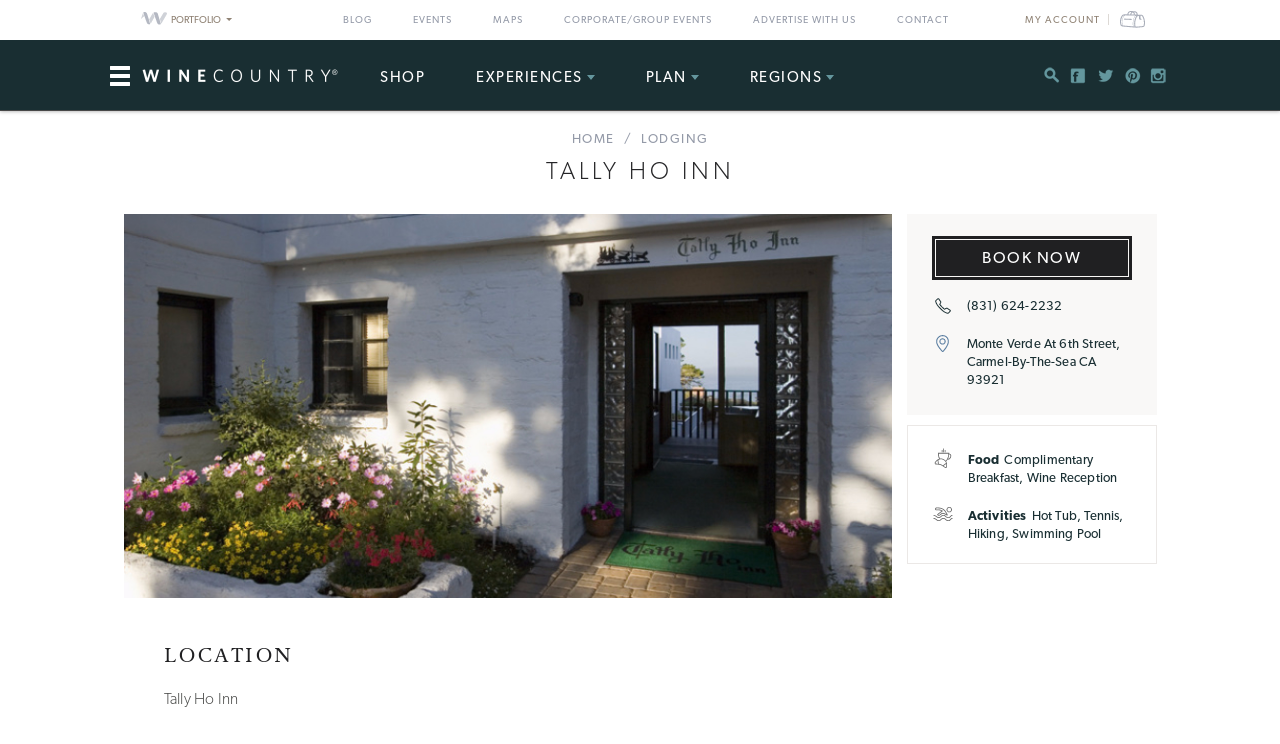

--- FILE ---
content_type: text/html; charset=utf-8
request_url: https://www.google.com/recaptcha/api2/aframe
body_size: 268
content:
<!DOCTYPE HTML><html><head><meta http-equiv="content-type" content="text/html; charset=UTF-8"></head><body><script nonce="-HLYE1wXouZIQtpJAy6PCA">/** Anti-fraud and anti-abuse applications only. See google.com/recaptcha */ try{var clients={'sodar':'https://pagead2.googlesyndication.com/pagead/sodar?'};window.addEventListener("message",function(a){try{if(a.source===window.parent){var b=JSON.parse(a.data);var c=clients[b['id']];if(c){var d=document.createElement('img');d.src=c+b['params']+'&rc='+(localStorage.getItem("rc::a")?sessionStorage.getItem("rc::b"):"");window.document.body.appendChild(d);sessionStorage.setItem("rc::e",parseInt(sessionStorage.getItem("rc::e")||0)+1);localStorage.setItem("rc::h",'1769037624459');}}}catch(b){}});window.parent.postMessage("_grecaptcha_ready", "*");}catch(b){}</script></body></html>

--- FILE ---
content_type: application/javascript;charset=iso-8859-1
request_url: https://fid.agkn.com/f?apiKey=2520642820
body_size: 124
content:
{ "TruAudienceID" : "E1:_kO9YXolg6E9qObV09p2qNH5CE47G72Ge-kcmKgdlGD5YMwgkKMw6Mv0eRuKya3BWpR9lDRF8-rJMfvji2X9Uu7n49flpkoHT1Zj2npYTLIq4EFjMTR-SYHdTSl3LGNR", "L3" : "" }

--- FILE ---
content_type: application/javascript
request_url: https://www.winecountry.com/wp-content/themes/winecountry/js/functions-winecountry.js?ver=6.6.1
body_size: 614
content:
(function ($) {
    "use strict";

    $(function () {

        // Add additional classes to bootstrap modal

        $(".modal-transparent").on('show.bs.modal', function () {
            setTimeout(function () {
                $(".modal-backdrop").addClass("modal-backdrop-transparent");
            }, 0);
        });
        $(".modal-transparent").on('hidden.bs.modal', function () {
            $(".modal-backdrop").addClass("modal-backdrop-transparent");
        });

        $(".modal-fullscreen").on('show.bs.modal', function () {
            setTimeout(function () {
                $(".modal-backdrop").addClass("modal-backdrop-fullscreen");
            }, 0);
        });
        $(".modal-fullscreen").on('hidden.bs.modal', function () {
            $(".modal-backdrop").addClass("modal-backdrop-fullscreen");
        });

        // Fixed navbar
        // unaffix header for time being until proper CSS is styled for bar
        /* $('.header-body').affix({
            offset: {
                top: function () {
                    var height = $('.header .bar').outerHeight(true);
                    //console.log(height);
                    return this.top = height;
                }
            }
        }); */

        // Apend The sidebar menu icon before the logo
        $( 'a.logo' ).before(
            '<a class="wc-sidebar-nav" href="#" data-toggle="modal" data-target="#modalSidebar" >' +
            '<span class="glyphicon glyphicon-menu-hamburger" aria-hidden="true"></span>' +
            '</a>'
        );

        // Toggle Experiences Process steps
        $('main.process button').on('click', function(e) {
          e.preventDefault();
          var currentStep = $('main article.active');
          $(this).parent().removeClass('active');
          $(this).parent().next().addClass('active');
          currentStep.removeClass('active');
          currentStep.next().addClass('active');
        });
        $('main.process article').on('click', function() {
          var stepID = '#' + $(this).attr('class').split(' ')[0];
          $('main.process article').removeClass('active');
          $(this).addClass('active');
          $('main.process .step').removeClass('active');
          $(stepID).addClass('active');
        });
        $('main.process .step div').on('mouseenter', function() {
            $('main.process article.active').toggleClass('alt');
        }).on('mouseleave', function() {
            $('main.process article.active').toggleClass('alt');
        });

    });

}(jQuery));
